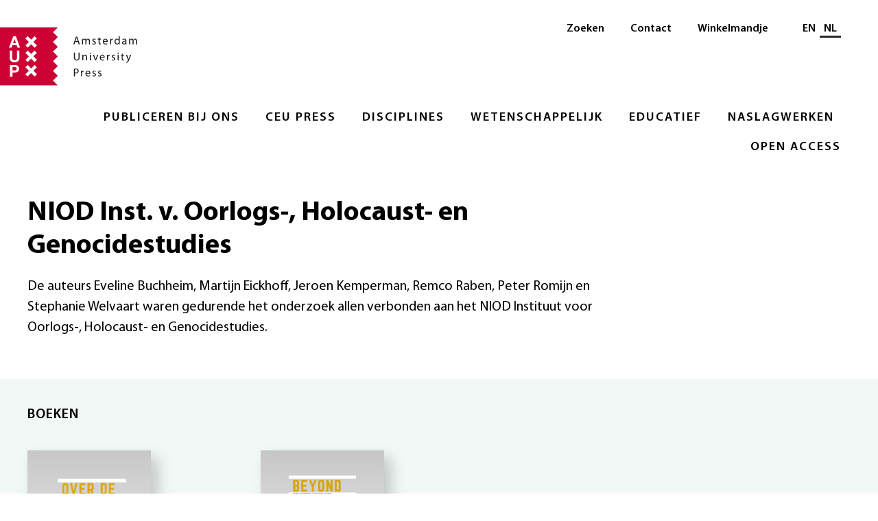

--- FILE ---
content_type: text/html;charset=utf-8
request_url: https://www.aup.nl/nl/author/206333/niod-instituut-voor-oorlogs-holocaust-en-genocidestudies
body_size: 3628
content:
<!DOCTYPE html>
    <html lang="nl">
    <head>
    <link rel="canonical" href="https://www.aup.nl/en/author/206333/niod-instituut-voor-oorlogs-holocaust-en-genocidestudies" />
    <meta charset="utf-8">
    <meta http-equiv="x-ua-compatible" content="ie=edge">
    <meta name="viewport" content="width=device-width, initial-scale=1">
    <link rel="stylesheet" href="/build/css/1768726064037/styles.css">
    <link rel="apple-touch-icon" sizes="180x180" href="/images/favicon/apple-touch-icon.png?v=00a7YOLbwA">
    <link rel="icon" type="image/png" sizes="32x32" href="/images/favicon/favicon-32x32.png?v=00a7YOLbwA">
    <link rel="icon" type="image/png" sizes="16x16" href="/images/favicon/favicon-16x16.png?v=00a7YOLbwA">
    <link rel="manifest" href="/images/favicon/site.webmanifest?v=00a7YOLbwA" crossorigin="use-credentials">
    <link rel="mask-icon" href="/images/favicon/safari-pinned-tab.svg?v=00a7YOLbwA" color="#5bbad5">
    <link rel="shortcut icon" href="/images/favicon/favicon.ico?v=00a7YOLbwA">
    <meta name="msapplication-TileColor" content="#fffff">
    <meta name="msapplication-config" content="/images/favicon/browserconfig.xml?v=00a7YOLbwA">
    <meta name="theme-color" content="#ffffff">
    <meta property="og:url" content=https://www.aup.nl/nl/author/206333/niod-instituut-voor-oorlogs-holocaust-en-genocidestudies>
    <title>NIOD Inst. v. Oorlogs-, Holocaust- en Genocidestudies | Amsterdam University Press</title>
		<meta name="description" content="De auteurs Eveline Buchheim, Martijn Eickhoff, Jeroen Kemperman, Remco Raben, Peter Romijn en Stephanie Welvaart waren gedurende het onderzoek allen verbonden aan het NIOD Instituut voor Oorlogs-, Holocaust- en Genocidestudies."/>
		<meta property="og:type" content="profile"/>
		<meta property="profile:firstName" content="NIOD Inst. v. Oorlogs-, Holocaust- en Genocidestudies"/>
    </head>
    <!-- Google Tag Manager -->
      <script>(function(w,d,s,l,i){w[l]=w[l]||[];w[l].push({'gtm.start':
      new Date().getTime(),event:'gtm.js'});var f=d.getElementsByTagName(s)[0],
      j=d.createElement(s),dl=l!='dataLayer'?'&l='+l:'';j.async=true;j.src=
      'https://www.googletagmanager.com/gtm.js?id='+i+dl;f.parentNode.insertBefore(j,f);
      })(window,document,'script','dataLayer','GTM-K667SJ9');</script>
      <!-- End Google Tag Manager -->
    <body>
    <div><header id="menu" class="_2aFP0"><a href="#contentContainer" class="_3D_Qe">Naar hoofdinhoud</a><a class="_1_b-D" title="Amsterdam University Press" href="/nl/"><img class="_3Cdeh" src="/images/logo-aup.svg" alt="Amsterdam University Press" width="200"/></a><nav class="_3hbpa" aria-label="Main"><ul class="_2LK8t"><li class="_2kgy-"><a class="_t82HD" href="/nl/publish">Publiceren bij ons</a><ul class="_24E26"><li class="_3hniI"><a class="_6d68l" href="/nl/publish">Overzicht</a></li><li class="_3hniI"><a class="_6d68l" href="/nl/publish/rights-and-permissions">Rechtenverkoop</a></li><li class="_3hniI"><a class="_6d68l" href="/nl/publish/ai-policy">AI Policy</a></li><li class="_3hniI"><a class="_6d68l" href="/nl/publish/accessibility">Accessibility </a></li></ul></li><li class="_2kgy-"><a class="_t82HD" href="/nl/imprint/ceu-press">CEU Press</a><ul class="_24E26"><li class="_3hniI"><a class="_6d68l" href="/nl/imprint/ceu-press">Overzicht</a></li><li class="_3hniI"><a class="_6d68l" href="/nl/imprint/ceu-press">About</a></li><li class="_3hniI"><a class="_6d68l" href="https://www.ceupressauthorhub.com/" target="_blank" rel="noopener" aria-label="Author Hub - Opent in nieuw tabblad"><span class="_1nJ-t">Author Hub</span> <img class="_25TZy" src="/images/link-external-light.svg" alt="" width="17" height="17"/></a></li></ul></li><li class="_2kgy-"><a class="_t82HD" href="/nl/discipline">Disciplines</a><ul class="_24E26"><li class="_3hniI"><a class="_6d68l" href="/nl/discipline">Overzicht</a></li><li class="_3hniI"><a class="_6d68l" href="/nl/discipline/history-art-history-and-archaeology">Geschiedenis, kunstgeschiedenis en archeologie</a></li><li class="_3hniI"><a class="_6d68l" href="/nl/discipline/professional">Professioneel</a></li><li class="_3hniI"><a class="_6d68l" href="/nl/discipline/religion-and-philosophy">Religie en filosofie</a></li><li class="_3hniI"><a class="_6d68l" href="/nl/discipline/social-and-political-sciences">Sociale en politieke wetenschappen</a></li></ul></li><li class="_2kgy-"><a class="_t82HD" href="/nl/academic">Wetenschappelijk</a><ul class="_24E26"><li class="_3hniI"><a class="_6d68l" href="/nl/academic">Overzicht</a></li><li class="_3hniI"><a class="_6d68l" href="/nl/search?type=Academic">Boeken</a></li><li class="_3hniI"><a class="_6d68l" href="/nl/journal">Tijdschriften</a></li><li class="_3hniI"><a class="_6d68l" href="https://www.aup-online.com/proceedingsinfo" target="_blank" rel="noopener" aria-label="Proceedings - Opent in nieuw tabblad"><span class="_1nJ-t">Proceedings</span> <img class="_25TZy" src="/images/link-external-light.svg" alt="" width="17" height="17"/></a></li><li class="_3hniI"><a class="_6d68l" href="/nl/academic/resources-for-book-authors">Informatie voor boek-auteurs</a></li><li class="_3hniI"><a class="_6d68l" href="/nl/academic/resources-for-journal-authors">Informatie voor tijdschrift-auteurs</a></li><li class="_3hniI"><a class="_6d68l" href="/nl/academic/resources-for-researchers">Informatie voor onderzoekers</a></li><li class="_3hniI"><a class="_6d68l" href="/nl/academic/resources-for-reviewers">Pers &amp; recensie- of docentenexemplaar</a></li><li class="_3hniI"><a class="_6d68l" href="/nl/catalogues">Informatie voor vertegenwoordigers en boekverkopers</a></li><li class="_3hniI"><a class="_6d68l" href="/nl/search?q=&amp;page=1&amp;type=Academic&amp;language=NED">Nederlandse Academische Boeken</a></li></ul></li><li class="_2kgy-"><a class="_t82HD" href="/nl/educational">Educatief</a><ul class="_24E26"><li class="_3hniI"><a class="_6d68l" href="/nl/educational">Overzicht</a></li><li class="_3hniI"><a class="_6d68l" href="/nl/educational/resources-for-authors">Informatie voor auteurs</a></li><li class="_3hniI"><a class="_6d68l" href="/nl/educational/resources-for-instructors">Informatie voor docenten</a></li><li class="_3hniI"><a class="_6d68l" href="/nl/series/tekst-in-context">Tekst in context</a></li></ul></li><li class="_2kgy-"><a class="_t82HD" href="/nl/reference-works">Naslagwerken</a><ul class="_24E26"><li class="_3hniI"><a class="_6d68l" href="/nl/reference-works">Overzicht</a></li><li class="_3hniI"><a class="_6d68l" href="https://www.aup.nl/en/promotion/woordenboek-grieks" target="_blank" rel="noopener" aria-label="Woordenboek Grieks/Nederlands - Opent in nieuw tabblad"><span class="_1nJ-t">Woordenboek Grieks/Nederlands</span> <img class="_25TZy" src="/images/link-external-light.svg" alt="" width="17" height="17"/></a></li><li class="_3hniI"><a class="_6d68l" href="https://www.aup.nl/en/book/9789463720618/woordenboek-latijn-nederlands" target="_blank" rel="noopener" aria-label="Woordenboek Latijn/Nederlands - Opent in nieuw tabblad"><span class="_1nJ-t">Woordenboek Latijn/Nederlands</span> <img class="_25TZy" src="/images/link-external-light.svg" alt="" width="17" height="17"/></a></li></ul></li><li class="_2kgy-"><a class="_t82HD" href="/nl/open-access">Open Access</a><ul class="_24E26"><li class="_3hniI"><a class="_6d68l" href="/nl/open-access">Overzicht</a></li><li class="_3hniI"><a class="_6d68l" href="/nl/open-access/books">Books information</a></li><li class="_3hniI"><a class="_6d68l" href="/nl/open-access/journals">Journals Information</a></li><li class="_3hniI"><a class="_6d68l" href="/nl/open-access/open-educational-resources-toolkit">Librarians and Funders</a></li></ul></li></ul></nav><nav class="_2iTCR" aria-label="Secondary"><ul class="_1hitV"><li class="_MvQke"><a class="_2Uocn" href="/nl/search">Zoeken</a></li><li class="_MvQke"><a class="_2Uocn" href="/nl/about/contact">Contact</a></li><li class="_MvQke"><a class="_2Uocn" href="/nl/cart">Winkelmandje</a></li></ul><div class="_3wsFQ"><div class="_38NLl"><span id="language-selector-heading" class="visually-hidden">Selecteer taal</span><a class="_3wPWn" aria-label="Wissel naar: EN" href="/en/author/206333/niod-instituut-voor-oorlogs-holocaust-en-genocidestudies" lang="en">EN</a><a class="_3pWo5 _3wPWn" aria-label="Huidige taal: NL" href="/nl/author/206333/niod-instituut-voor-oorlogs-holocaust-en-genocidestudies" aria-current="true" lang="nl">NL</a></div></div></nav><a href="#menu" class="_2S_Hg _W_KOa"><div class="_3dDKb">Menu</div></a><a href="#" class="_2DQRY _W_KOa"><div class="_1NEjE _3dDKb">Sluit</div></a></header><main id="contentContainer"><div><div class="_2qetN _1Ilai"><div class="_3B6Gk" itemscope="" itemtype="https://schema.org/Person"><div class="_2-WAN _37AQp"><h1 class="_aL44k" itemprop="name">NIOD Inst. v. Oorlogs-, Holocaust- en Genocidestudies</h1><div itemprop="description">De auteurs Eveline Buchheim, Martijn Eickhoff, Jeroen Kemperman, Remco Raben, Peter Romijn en Stephanie Welvaart waren gedurende het onderzoek allen verbonden aan het NIOD Instituut voor Oorlogs-, Holocaust- en Genocidestudies.</div></div></div></div><div class="_1anxa _1Ilai"><h1 class="_RvBfP _3JliJ">Boeken</h1><section class="_1j5f1"><div class="_36LU-"><article class="_eflm2" itemscope="" itemtype="http://schema.org/Book"><meta itemprop="isbn" content="9789463726382"/><a class="_1xzhH" itemprop="url" href="/nl/book/9789463726382/over-de-grens"><div class="_3WbIl"><div class="_3Yfqd"><picture class="_oVl3H"><source type="image/webp" class="_3gIte" srcset="
                //images.ctfassets.net/4wrp2um278k7/1G6gZltG6lGsf5CP3TJLgu/8e5810fb21a34272a274c1863a62c766/Over_de_grens_2D-n.jpg?fm=webp&amp;w=320 320w,
                //images.ctfassets.net/4wrp2um278k7/1G6gZltG6lGsf5CP3TJLgu/8e5810fb21a34272a274c1863a62c766/Over_de_grens_2D-n.jpg?fm=webp&amp;w=654 654w,
                //images.ctfassets.net/4wrp2um278k7/1G6gZltG6lGsf5CP3TJLgu/8e5810fb21a34272a274c1863a62c766/Over_de_grens_2D-n.jpg?fm=webp&amp;w=768 768w,
                //images.ctfassets.net/4wrp2um278k7/1G6gZltG6lGsf5CP3TJLgu/8e5810fb21a34272a274c1863a62c766/Over_de_grens_2D-n.jpg?fm=webp&amp;w=1024 1024w,
                //images.ctfassets.net/4wrp2um278k7/1G6gZltG6lGsf5CP3TJLgu/8e5810fb21a34272a274c1863a62c766/Over_de_grens_2D-n.jpg?fm=webp&amp;w=1080 1080w
              "/><img class="_3gIte" src="//images.ctfassets.net/4wrp2um278k7/1G6gZltG6lGsf5CP3TJLgu/8e5810fb21a34272a274c1863a62c766/Over_de_grens_2D-n.jpg?fm=jpg&amp;w=320" srcset="
                //images.ctfassets.net/4wrp2um278k7/1G6gZltG6lGsf5CP3TJLgu/8e5810fb21a34272a274c1863a62c766/Over_de_grens_2D-n.jpg?fm=jpg&amp;w=320 320w,
                //images.ctfassets.net/4wrp2um278k7/1G6gZltG6lGsf5CP3TJLgu/8e5810fb21a34272a274c1863a62c766/Over_de_grens_2D-n.jpg?fm=jpg&amp;w=654 654w,
                //images.ctfassets.net/4wrp2um278k7/1G6gZltG6lGsf5CP3TJLgu/8e5810fb21a34272a274c1863a62c766/Over_de_grens_2D-n.jpg?fm=jpg&amp;w=768 768w,
                //images.ctfassets.net/4wrp2um278k7/1G6gZltG6lGsf5CP3TJLgu/8e5810fb21a34272a274c1863a62c766/Over_de_grens_2D-n.jpg?fm=jpg&amp;w=1024 1024w,
                //images.ctfassets.net/4wrp2um278k7/1G6gZltG6lGsf5CP3TJLgu/8e5810fb21a34272a274c1863a62c766/Over_de_grens_2D-n.jpg?fm=jpg&amp;w=1080 1080w
              " alt="Over de grens" width="300"/><meta itemprop="image" content="//images.ctfassets.net/4wrp2um278k7/1G6gZltG6lGsf5CP3TJLgu/8e5810fb21a34272a274c1863a62c766/Over_de_grens_2D-n.jpg?fm=jpg&amp;w=1200"/></picture></div></div></a></article><article class="_eflm2" itemscope="" itemtype="http://schema.org/Book"><meta itemprop="isbn" content="9789463726481"/><a class="_1xzhH" itemprop="url" href="/nl/book/9789463726481/beyond-the-pale"><div class="_3WbIl"><div class="_3Yfqd"><picture class="_oVl3H"><source type="image/webp" class="_3gIte" srcset="
                //images.ctfassets.net/4wrp2um278k7/4DnvOY5yqLbGDcZOmpCZQ9/6013603bdccba6ec27db9ac34d859080/WAL_ODGOI_comp_EN_17.jpg?fm=webp&amp;w=320 320w,
                //images.ctfassets.net/4wrp2um278k7/4DnvOY5yqLbGDcZOmpCZQ9/6013603bdccba6ec27db9ac34d859080/WAL_ODGOI_comp_EN_17.jpg?fm=webp&amp;w=654 654w,
                //images.ctfassets.net/4wrp2um278k7/4DnvOY5yqLbGDcZOmpCZQ9/6013603bdccba6ec27db9ac34d859080/WAL_ODGOI_comp_EN_17.jpg?fm=webp&amp;w=768 768w,
                //images.ctfassets.net/4wrp2um278k7/4DnvOY5yqLbGDcZOmpCZQ9/6013603bdccba6ec27db9ac34d859080/WAL_ODGOI_comp_EN_17.jpg?fm=webp&amp;w=1024 1024w,
                //images.ctfassets.net/4wrp2um278k7/4DnvOY5yqLbGDcZOmpCZQ9/6013603bdccba6ec27db9ac34d859080/WAL_ODGOI_comp_EN_17.jpg?fm=webp&amp;w=1080 1080w
              "/><img class="_3gIte" src="//images.ctfassets.net/4wrp2um278k7/4DnvOY5yqLbGDcZOmpCZQ9/6013603bdccba6ec27db9ac34d859080/WAL_ODGOI_comp_EN_17.jpg?fm=jpg&amp;w=320" srcset="
                //images.ctfassets.net/4wrp2um278k7/4DnvOY5yqLbGDcZOmpCZQ9/6013603bdccba6ec27db9ac34d859080/WAL_ODGOI_comp_EN_17.jpg?fm=jpg&amp;w=320 320w,
                //images.ctfassets.net/4wrp2um278k7/4DnvOY5yqLbGDcZOmpCZQ9/6013603bdccba6ec27db9ac34d859080/WAL_ODGOI_comp_EN_17.jpg?fm=jpg&amp;w=654 654w,
                //images.ctfassets.net/4wrp2um278k7/4DnvOY5yqLbGDcZOmpCZQ9/6013603bdccba6ec27db9ac34d859080/WAL_ODGOI_comp_EN_17.jpg?fm=jpg&amp;w=768 768w,
                //images.ctfassets.net/4wrp2um278k7/4DnvOY5yqLbGDcZOmpCZQ9/6013603bdccba6ec27db9ac34d859080/WAL_ODGOI_comp_EN_17.jpg?fm=jpg&amp;w=1024 1024w,
                //images.ctfassets.net/4wrp2um278k7/4DnvOY5yqLbGDcZOmpCZQ9/6013603bdccba6ec27db9ac34d859080/WAL_ODGOI_comp_EN_17.jpg?fm=jpg&amp;w=1080 1080w
              " alt="Beyond the Pale" width="300"/><meta itemprop="image" content="//images.ctfassets.net/4wrp2um278k7/4DnvOY5yqLbGDcZOmpCZQ9/6013603bdccba6ec27db9ac34d859080/WAL_ODGOI_comp_EN_17.jpg?fm=jpg&amp;w=1200"/></picture></div></div></a></article></div></section></div></div></main><footer id="footer" class="_3pkPc _1Ilai"><div class="_2nXLF"><div class="_2yDRg"><a href="/nl/"><img class="_39D8r" src="/images/logo.svg" alt="Amsterdam University Press" width="200"/></a><div class="_4-Kn4"><a class="_tM2VC" href="/nl/about/contact"><div class="_1ytnv">Adres</div><span class="_5gohC">Amsterdam University Press<br/>Nieuwe Prinsengracht 89<br/>1018 VR Amsterdam<br/>Nederland</span></a><div class="_1EUq8"><a class="_2EBGK" href="https://www.facebook.com/aupacademic/" target="_blank" rel="noopener noreferrer" aria-label="Facebook - Opent in nieuw tabblad"><img class="_Vw8bW" src="/images/social-icon-facebook.svg" alt="Facebook" width="30"/></a><a class="_2EBGK" href="https://twitter.com/amsterdamupress" target="_blank" rel="noopener noreferrer" aria-label="Twitter - Opent in nieuw tabblad"><img class="_Vw8bW" src="/images/social-icon-twitter.svg" alt="Twitter" width="30"/></a><a class="_2EBGK" href="https://www.instagram.com/amsterdamuniversitypress/" target="_blank" rel="noopener noreferrer" aria-label="Instagram - Opent in nieuw tabblad"><img class="_Vw8bW" src="/images/social-icon-instagram.svg" alt="Instagram" width="30"/></a><a class="_2EBGK" href="https://www.linkedin.com/company/amsterdam-university-press/" target="_blank" rel="noopener noreferrer" aria-label="LinkedIn - Opent in nieuw tabblad"><img class="_Vw8bW" src="/images/social-icon-linkedin.svg" alt="LinkedIn" width="30"/></a></div></div></div><nav class="_2_cBG" aria-label="Footer"><div class="_16mTt"><div class="_yH-3e"><a class="_1LJ3P" href="/nl/publish">Publiceren bij ons</a></div><ul class="_2ortS"><li><a class="_1LJ3P" href="/nl/publish/rights-and-permissions">Rechtenverkoop</a></li><li><a class="_1LJ3P" href="/nl/publish/ai-policy">AI Policy</a></li><li><a class="_1LJ3P" href="/nl/publish/accessibility">Accessibility </a></li></ul></div><div class="_16mTt"><div class="_yH-3e"><a class="_1LJ3P" href="/nl/about">Over</a></div><ul class="_2ortS"><li><a class="_1LJ3P" href="/nl/about/staff">Medewerkers</a></li><li><a class="_1LJ3P" href="/nl/about/contact">Contact</a></li><li><a class="_1LJ3P" href="https://aup.us5.list-manage.com/subscribe?u=ae618e98510c18013898e0ee3&amp;id=50ef6b34aa" target="_blank" rel="noopener" aria-label="Nieuwsbrief - Opent in nieuw tabblad"><span class="_1nJ-t">Nieuwsbrief</span> <img class="_25TZy" src="/images/link-external-light.svg" alt="" width="17" height="17"/></a></li><li><a class="_1LJ3P" href="/nl/articles">Nieuwsberichten &amp; artikelen</a></li><li><a class="_1LJ3P" href="/nl/aup-germany-usa">AUP USA and Germany</a></li><li><a class="_1LJ3P" href="/nl/about/privacy-policy">Privacybeleid</a></li></ul></div><div class="_16mTt"><div class="_yH-3e"><a class="_1LJ3P" href="/nl/discipline">Disciplines</a></div><ul class="_2ortS"><li><a class="_1LJ3P" href="/nl/academic">Wetenschappelijk</a></li><li><a class="_1LJ3P" href="/nl/educational">Educatief</a></li><li><a class="_1LJ3P" href="/nl/reference-works">Naslagwerken</a></li><li><a class="_1LJ3P" href="/nl/open-access">Open Access</a></li><li><a class="_1LJ3P" href="/nl/catalogues">Aanbiedingsbrochures</a></li><li><a class="_1LJ3P" href="/nl/events">Evenementen &amp; conferenties</a></li></ul></div><div class="_16mTt"><div class="_yH-3e"><a class="_1LJ3P" href="/nl/order-information">Bestelinfomatie</a></div><ul class="_2ortS"><li><a class="_1LJ3P" href="/nl/order-information/conditions">Algemene voorwaarden</a></li><li><a class="_1LJ3P" href="/nl#">eBoeken</a></li><li><a class="_1LJ3P" href="/nl/recommend-to-your-library">Aanbevelingsformulier</a></li><li><a class="_1LJ3P" href="/nl/academic/resources-for-reviewers">Pers &amp; recensie- of docentenexemplaar</a></li></ul></div></nav></div><div class="_ZVnsz">© Amsterdam University Press 2026</div></footer></div>
    <script src="/build/js/1768726064037/bundle.js"></script>
    <script>
      app.setLocale("nl");
      app.createClientSideComponents([]);
    </script>
    <!-- Google Tag Manager (noscript) -->
      <noscript><iframe src="https://www.googletagmanager.com/ns.html?id=GTM-K667SJ9"
      height="0" width="0" style="display:none;visibility:hidden"></iframe></noscript>
      <!-- End Google Tag Manager (noscript) -->
    </body>
  </html>


--- FILE ---
content_type: image/svg+xml
request_url: https://www.aup.nl/images/social-icon-facebook.svg
body_size: 21
content:
<?xml version="1.0" encoding="UTF-8" standalone="no"?>
<!DOCTYPE svg PUBLIC "-//W3C//DTD SVG 1.1//EN" "http://www.w3.org/Graphics/SVG/1.1/DTD/svg11.dtd">
<svg width="100%" height="100%" viewBox="0 0 30 30" version="1.1" xmlns="http://www.w3.org/2000/svg" xmlns:xlink="http://www.w3.org/1999/xlink" xml:space="preserve" style="fill-rule:evenodd;clip-rule:evenodd;stroke-linejoin:round;stroke-miterlimit:1.41421;">
    <g id="Facebook" transform="matrix(1,0,0,1,-146.689,-198.272)">
        <path d="M166.841,213.28L163.398,213.28L163.398,225.556L158.297,225.556L158.297,213.28L155.87,213.28L155.87,208.943L158.297,208.943L158.297,206.136C158.297,204.128 159.25,200.987 163.445,200.987L167.224,201.002L167.224,205.212L164.481,205.212C164.034,205.212 163.398,205.436 163.398,206.394L163.398,208.943L167.288,208.943L166.841,213.28Z" style="fill:black;fill-rule:nonzero;"/>
    </g>
</svg>
